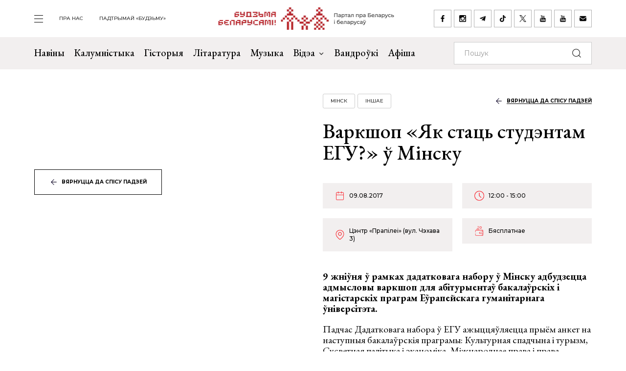

--- FILE ---
content_type: text/html; charset=UTF-8
request_url: https://budzma.org/event/varkshop-yak-stac-studentam-yehu-w-minsku
body_size: 7338
content:
<!doctype html>
<head lang="be">
    <meta http-equiv="X-UA-Compatible" content="IE=edge" />
    <meta name="viewport" content="width=device-width, initial-scale=1, maximum-scale=1, user-scalable=no">
    <meta http-equiv="Content-Type" content="text/html; charset=UTF-8" />
    <link rel="shortcut icon" type="image/x-icon" href="/favicon.png" />
    <title>Будзьма беларусамі! » Варкшоп «Як стаць студэнтам ЕГУ?» ў Мінску</title>

    <link rel="alternate" type="application/rss+xml" title="RSS" href="/feed/" />

            <link rel="canonical" href="https://budzma.org/event/varkshop-yak-stac-studentam-yehu-w-minsku" />

    
    <link rel="preconnect" href="https://fonts.googleapis.com">
    <link rel="preconnect" href="https://fonts.gstatic.com" crossorigin>
    <link href="https://fonts.googleapis.com/css2?family=EB+Garamond:ital,wght@0,400;0,500;0,700;1,400;1,500;1,700&family=Montserrat:ital,wght@0,400;0,500;0,700;1,400;1,500;1,700&display=swap" rel="stylesheet">

                                
                                            


    <meta http-equiv="Content-Type" content="text/html; charset=UTF-8" />
<meta name="robots" content="index, follow" />
<meta name="keywords" content="-" />
<meta name="description" content="-" />
<link href="/bitrix/cache/css/s1/ibwm/template_cfe48e3731d7be2b4bda8dfd90dcfd5f/template_cfe48e3731d7be2b4bda8dfd90dcfd5f_v1.css?1767986210206782" type="text/css"  data-template-style="true" rel="stylesheet" />
<script  src="/bitrix/cache/js/s1/ibwm/template_3d8780d79f7907fcd59cdeb6794e1724/template_3d8780d79f7907fcd59cdeb6794e1724_v1.js?1767986210403906"></script>

    <script type="text/javascript" src="https://platform-api.sharethis.com/js/sharethis.js#property=676f7998ad6fa80019a0939d&product=inline-share-buttons&source=platform" async="async"></script>

    <!-- Google tag (gtag.js) -->
<script async src="https://www.googletagmanager.com/gtag/js?id=G-8N1P40VZWS"></script>
<script>
  window.dataLayer = window.dataLayer || [];
  function gtag(){dataLayer.push(arguments);}
  gtag('js', new Date());

  gtag('config', 'G-8N1P40VZWS');
  gtag('config', 'UA-7161554-1');
</script>    
</head>

<body>
    <div id="panel"></div>

    <div class="main-menu-dropdown">
        <div class="close">
            <div class="container">
                <a class="icon i-close" href="#">закрыць</a>
            </div>
        </div>
        <div class="container">
            <nav class="row">
                
			<div class="col-xs-12 col-md-2">
	    <ul>
	    		        	<li><a  href="/category/news">Навіны</a></li>
	        	        	<li><a  href="/category/column">Калумністыка</a></li>
	        	        	<li><a  href="/category/history">Гісторыя</a></li>
	        	        	<li><a  href="/category/gistoryya-za-5-khvilin">Гісторыя за 5 хвілін</a></li>
	        	        	<li><a  href="/category/literature">Літаратура</a></li>
	        	        	<li><a  href="/category/muzyka">Музыка</a></li>
	        	    </ul>
	</div>
		<div class="col-xs-12 col-md-2">
	    <ul>
	    		        	<li><a  href="/category/movies">Кіно</a></li>
	        	        	<li><a  href="/events/">Афіша</a></li>
	        	        	<li><a  href="/category/art/">Мастацтва</a></li>
	        	        	<li><a  href="/category/teatr">Тэатр</a></li>
	        	        	<li><a  href="/category/vandruem-razam">Вандроўкі</a></li>
	        	        	<li><a  href="/category/tryzub-i-pagonya">Трызуб і Пагоня</a></li>
	        	    </ul>
	</div>
		<div class="col-xs-12 col-md-2">
	    <ul>
	    		        	<li><a  href="/category/sarmat">Сармат</a></li>
	        	        	<li><a  href="/category/razumnyaty">Разумняты</a></li>
	        	        	<li><a  href="/category/mova">Беларуская мова</a></li>
	        	        	<li><a  href="/category/gatuem-z-budzma">Гатуем з «Будзьма!»</a></li>
	        	        	<li><a  href="/category/fun">Забавы</a></li>
	        	        	<li><a  href="/category/socium">Грамадства</a></li>
	        	    </ul>
	</div>
		<div class="col-xs-12 col-md-2">
	    <ul>
	    		        	<li><a  href="/category/education">Адукацыя</a></li>
	        	        	<li><a  href="/category/psikhalogiya-i-samarazvitstsye">Псіхалогія і самаразвіццё</a></li>
	        	        	<li><a  href="/category/ekalogiya">Экалогія</a></li>
	        	        	<li><a  href="/news/pashto-ki-ad-budzma.html">Паштоўкі ад «Будзьма!»</a></li>
	        	    </ul>
	</div>
	                
<div class="col-xs-12 col-md-2">
    <ul class="extra">
    					                                            <li><a target="_blank" href="https://ko-fi.com/budzma" class="icon i-support ">Падтрымай «Будзьму»</a></li>
        				                        <li><a  href="/about/" class=" ">Што такое «Будзьма беларусамі!»</a></li>
        				                        <li><a  href="/persons/" class=" ">Асобы кампаніі</a></li>
        				                        <li><a  href="/news/use-praekty-budzma.html" class=" ">Усе праекты «Будзьма!»</a></li>
        				                        <li><a  href="/sitemap/" class=" ">карта сайта</a></li>
            </ul>
</div>
                <div class="col-xs-12 col-md-2">
                    <div class="social-navbar">
                      
			    <a href="https://www.facebook.com/budzmabelarusami" target="_blank" class="icon i-facebook ">facebook</a></li>
    		    <a href="https://www.instagram.com/budzma" target="_blank" class="icon i-instagram ">instagram</a></li>
    		    <a href="https://t.me/budzmaorg" target="_blank" class="icon i-telegram ">telegram</a></li>
    		    <a href="https://www.tiktok.com/@budzma_razam" target="_blank" class="icon i-tiktok ">tiktok</a></li>
    		    <a href="https://x.com/budzma" target="_blank" class="icon i-xcom ">X (twitter)</a></li>
    		    <a href="https://www.youtube.com/user/thebudzma/videos" target="_blank" class="icon i-youtube ">youtube</a></li>
    		    <a href="https://www.youtube.com/@BudzmaDzieciam" target="_blank" class="icon i-youtube ">youtube дзецям</a></li>
    		    <a href="mailto:razam@budzma.org" target="_blank" class="icon i-email ">razam@budzma.org</a></li>
                        </div>
                </div>
                <div class="col-xs-12 hidden-md hidden-lg">
                    <a href="/">
                        <img class="dropdown-logo" src="/bitrix/templates/ibwm/new/media/dropdown-logo.png">
                    </a>
                </div>
            </nav>
        </div>
    </div>

    
    <div class="brand-menu">
        <div class="container">
            <ul>
                <li>
                    <a id="show-main-menu" class="navbar-toggle collapsed custom" href="#">
                        <span class="icon-bar top-bar"></span>
                        <span class="icon-bar middle-bar"></span>
                        <span class="icon-bar bottom-bar"></span>
                    </a>
                </li>
                
			
		<li class="hidden-xs hidden-sm"><a  class=" " href="/about/">пра нас</a></li>
    		
					<li class="hidden-xs hidden-sm"><a target="_blank" class=" " href="https://ko-fi.com/budzma">Падтрымай «Будзьму»</a></li>
                </ul>
            <a class="brand-logo" href="/" title="Партал пра Беларусь і беларусаў"></a>
            <div class="social-network hidden-xs hidden-sm">
                <a href="https://www.facebook.com/budzmabelarusami" target="_blank" class="icon i-facebook "></a>
<a href="https://www.instagram.com/budzma" target="_blank" class="icon i-instagram "></a>
<a href="https://t.me/budzmaorg" target="_blank" class="icon i-telegram "></a>
<a href="https://www.tiktok.com/@budzma_razam" target="_blank" class="icon i-tiktok "></a>
<a href="https://x.com/budzma" target="_blank" class="icon i-xcom "></a>
<a href="https://www.youtube.com/user/thebudzma/videos" target="_blank" class="icon i-youtube "></a>
<a href="https://www.youtube.com/@BudzmaDzieciam" target="_blank" class="icon i-youtube "></a>
<a href="mailto:razam@budzma.org" target="_blank" class="icon i-email "></a>            </div>
            <a href="#" class="icon i-search mobile-search hidden-md hidden-lg"></a>
        </div>
    </div>
    
    <div class="main-menu">
        <nav class="navbar navbar-default">
            <div class="container">

				<ul class="nav navbar-nav hidden-xs hidden-sm">
				    				        				            
				            
				            				                <li>
				                    <a class=" " href="/category/news">
				                        Навіны				                    </a>
				                </li>
				            				        				            
				            
				            				                <li>
				                    <a class=" " href="/category/column">
				                        Калумністыка				                    </a>
				                </li>
				            				        				            
				            
				            				                <li>
				                    <a class=" " href="/category/history">
				                        Гісторыя				                    </a>
				                </li>
				            				        				            
				            
				            				                <li>
				                    <a class=" " href="/category/literature">
				                        Літаратура				                    </a>
				                </li>
				            				        				            
				            
				            				                <li>
				                    <a class=" " href="/category/muzyka">
				                        Музыка				                    </a>
				                </li>
				            				        				            
				            															
				            				                <li class="dropdown">
				                    <a href="#" class="dropdown-toggle  " data-toggle="dropdown" role="button" aria-haspopup="true" aria-expanded="false">Відэа <span class="caret"></span></a>
				                    					                    <ul class="dropdown-menu">
					                    												<li>
												<img class="dropdown-thumb" src="/upload/iblock/88a/gmn0rpr7pwwt1v7ac533qo214x9g6qre.png">
												<a href="/category/video/tryzub-i-pagonya">Трызуб і Пагоня</a>
											</li>
																						<li>
												<img class="dropdown-thumb" src="/upload/iblock/939/zjxfo4ydovg3b1xtqsnlx8zjb0oa1r64.jpg">
												<a href="/category/video/khrus-i-papalam">Хрусь і папалам</a>
											</li>
																						<li>
												<img class="dropdown-thumb" src="/upload/iblock/9e9/oovs4s4as2n03z5atg9yh8bknxulw4zx.jpg">
												<a href="/category/video/smalenne-vepruka">«Смаленне Вепрука»</a>
											</li>
																						<li>
												<img class="dropdown-thumb" src="/upload/iblock/1b8/2g0z7uyl4bw3ncm2brw2tcl2vypyvtu3.png">
												<a href="/category/video/sarmat">Сармат</a>
											</li>
																						<li>
												<img class="dropdown-thumb" src="/upload/iblock/77a/j87ayhgkp62bd2o3581lmov8xqct0erx.png">
												<a href="/category/video/razumnyaty">Разумняты</a>
											</li>
																						<li>
												<img class="dropdown-thumb" src="/upload/iblock/9e6/3p3445vwzadfbtie8gtsoh4w1uzetdju.jpg">
												<a href="/category/video/slovy-macniej">«Словы мацней»</a>
											</li>
																						<li>
												<img class="dropdown-thumb" src="/upload/iblock/b12/dr04tikcfmh3csw4acvwgpo5t7ouokpa.png">
												<a href="/category/video/gistoryya-za-5-khvilin">Гісторыя за 5 хвілін</a>
											</li>
																						<li>
												<img class="dropdown-thumb" src="/upload/iblock/68f/98m3z84lfw2zjlzbjzbtaijyowgqc3g1.png">
												<a href="/category/video/gatuem-z-budzma">Гатуем з «Будзьма!»</a>
											</li>
																                    </ul>
				                    				                </li>
				            				        				            
				            
				            				                <li>
				                    <a class="/category/smalenne-vepruka|/ " href="/category/vandruem-razam">
				                        Вандроўкі				                    </a>
				                </li>
				            				        				            
				            
				            				                <li>
				                    <a class=" " href="/events/">
				                        Афіша				                    </a>
				                </li>
				            				        				    				</ul>

                <form class="navbar-form navbar-right" action="/search/index.php" autocomplete="off">
                    <div class="form-group">
                        <input type="text" class="form-control" name="q" value="" placeholder="Пошук">
                        <button type="submit" class="btn-search"></button>
                    </div>
                </form>

            </div><!-- /.container-fluid -->
        </nav>
    </div>


    <div class="event-page">        
        <div class="container">
            <div class="row row-flex">
                <div class="col-xs-12 col-md-6">
                    <div class="event-image">
                        <span class="back-link hidden-md hidden-lg"><a href="/events/">вярнуцца да спісу падзей</a></span>
                                                <img src="">
                        <a href="/events/" class="btn btn-default hidden-sm hidden-xs icon-btn-style">вярнуцца да спісу падзей</a>
                    </div>
                </div>
                <div class="col-xs-12 col-md-6">
                    <div class="detail-text event-detail">
                        <div class="info event-tag gray">
                                                                                                                                            
                                                                                                                                                                                                                                                                                                                                                                                                                                                
                                                                                                                                                                                        <span class="tag"><a href="/events/category/region/minsk">Мінск</a></span>
                                                            
                                                                                                                            <span class="tag"><a href="/events/category/all_padziei/other_padziei">Іншае</a></span>
                                                                                                                                                    <span class="back-link hidden-sm hidden-xs"><a href="/events/">вярнуцца да спісу падзей</a></span>
                        </div>
                        <h1>Варкшоп «Як стаць студэнтам ЕГУ?» ў Мінску</h1>

                        <div class="event-param">
                                                                                    
                                                                                                                                                                                                                                                            <span class="date">09.08.2017</span>
                            <span class="time">12:00 - 15:00</span>
                            
                                                                                                                        
                                                        <span class="location">Цэнтр «Прапілеі» (вул. Чэхава 3)</span>
                            <span class="cost">Бясплатнае </span>
                        </div>

                                                <div>
<p><b>9 жніўня ў рамках дадатковага набору ў Мінску адбудзецца адмысловы варкшоп для абітурыентаў бакалаўрскіх і магістарскіх праграм Еўрапейскага гуманітарнага ўніверсітэта.</b></p>
<p>Падчас Дадатковага набора ў ЕГУ ажыццяўляецца прыём анкет на наступныя бакалаўрскія праграмы: Культурная спадчына і турызм, Сусветная палітыка і эканоміка, Міжнароднае права і права Еўрапейскага саюза, а таксама магістарскія праграмы: Публічная палітыка, Культурныя даследванні, Міжнароднае права і права Еўрапейскага саюза.</p>
</div>
<div>Варкшоп «Як стаць студэнтам ЕГУ?» прызначаны для тых, хто паступае ў ЕГУ на бакалаўрскія і магістарскія праграмы ў жніўні 2017 года.</div>
<div>
<p>Абітурыенты бакалаўрскіх праграм змогуць азнаёміцца з</p>
<ul>
<li>асаблівасцямі здачы экзаменаў па эсэ і замежнай мове;</li>
<li>патрабаваннямі да паступаючых на бакалаўрыят;</li>
<li>правіламі запаўнення анкеты абітурыента.</li>
</ul>
<p><b>Важна!</b> Рэгістрацыя на варкшоп «Як стаць студэнтам ЕГУ?» працягнецца <b>да 8 жніўня</b> <a href="https://docs.google.com/a/ehu.lt/forms/d/e/1FAIpQLSeIYt5BXMwvQ7CNE3uvaeewwvApBznfFnJREm5Bb_4LdUcoxQ/viewform" target="_blank" data-saferedirecturl="https://www.google.com/url?hl=ru&amp;q=https://docs.google.com/a/ehu.lt/forms/d/e/1FAIpQLSeIYt5BXMwvQ7CNE3uvaeewwvApBznfFnJREm5Bb_4LdUcoxQ/viewform&amp;source=gmail&amp;ust=1501235707690000&amp;usg=AFQjCNEkC6yn0Kcw8ZXgqYlv-HG91F_pyQ">па спасылцы</a>. Варкшоп адбудзецца <a href="http://www.propilei.com/" target="_blank" data-saferedirecturl="https://www.google.com/url?hl=ru&amp;q=http://www.propilei.com/&amp;source=gmail&amp;ust=1501235707690000&amp;usg=AFQjCNF7QI3w8k_WbWk_f6sYKgqCMp-XsQ">ў Мінску</a> па адрасе вул. Чэхава 3, ст.м. Фрунзенская. Пачатак мерапрыемства: <b>9 жніўня (серада)</b> а 12 гадзіне для абітуріентаў бакалаўрскіх праграм і а 15 гадзіне для абітуріентаў магістарскіх праграм ЕГУ.</p>
<p>Абітурыенты таксама змогуць задаць усе пытанні пра ўмовы сумоўя, залічэння, візавай падтрымкі і размяшчэння ў інтэрнаце.</p>
<p>Абітурыенты магістарскіх праграм даведаюцца аб тым, як напісаць паспяховы даследчы праект і якія патрабаванні існуюць для  паступлення ў магістратуру.</p>
<div>
<div>
<p>Больш інфармацыі <a href="http://www.ehu.lt/be/naviny/show/zaprashaem-na-varkshop-jak-stacj-studntam-egu--mnsku">тут</a> і <a href="http://budzma.by/news/dadatkovy-nabor-na-bakalawrskiya-i-mahistarskiya-prahramy-yehu-u-vilni-zayawki-da-12-zhniwnya.html">тут</a>.</p>
</div>
</div>
</div>

                        <div class="btn-group">
                                                                                        <a href="https://www.google.com/calendar/event?action=TEMPLATE&text=Варкшоп «Як стаць студэнтам ЕГУ?» ў Мінску&dates=20170809T120000/20170809T150000&details=Цэнтр «Прапілеі»&location=вул. Чэхава 3&trp=false&sprop=http%3A%2F%2Fbudzma.org&sprop=name:%D0%91%D1%83%D0%B4%D0%B7%D1%8C%D0%BC%D0%B0%20%D1%80%D0%B0%D0%B7%D0%B0%D0%BC!" target="_blank" title="дадаць у google каляндар" class="btn btn-default icon-appoitment icon-btn-style">дадаць у google каляндар</a>
                                                    </div>
                        <br>
                        <div class="social-network">
                            <div class="sharethis-inline-share-buttons"></div>
                        </div>
                    </div>
                </div>
            </div>
        </div>
    </div>

    <div class="events slider inner">
        <div class="container">
            <div class="row">
                <div class="col-xs-12">                    
                    <div class="border gray">
                        <h1>Вам можа быць цікава</h1>
                        <button class="icon i-box-right hidden-md hidden-lg"></button>
                        <button class="icon i-box-left hidden-md hidden-lg"></button>
                    </div>
                </div>
            </div>
            <div class="swiper-container">                
                <div class="row swiper-wrapper list">
                                                        <div class="col-xs-12 col-md-3 swiper-slide">
                        <div class="preview" id="bx_3218110189_75836">
                            <div class="img-frame">
                                <div class="fr">
                                                                                                                                                                                        <img src="/upload/resize_cache/iblock/dcd/390_390_2/tf3kex8n3h7kx2mw6btjc7k1y3yf1vvh.jpg">
                                </div>
                            </div>
                            <div class="text">
                                <h4><a href="/event/zyalyenae-minsku">Выстава “Вечна зялёнае” ў Мінску</a></h4>
                                <div class="event-param">
                                                                                                            
                                                                                                                                                                                                                                                                                <span class="date">21.12.2025 12:00 - 15.02.2026 20:00</span>
                                    
                                                                                                                                                        
                                    
                                    <span class="location">НЦСМ (пр-т Незалежнасці, 47)</span>
                                </div>
                                <div class="info gray">
                                                                                                                                                                                    
                                                                                                                                                                                                                                                                                                                                                                                                                                                                                                                                                                        
                                                                                                                                                                                                                                                                                                                    <span class="tag"><a href="/events/category/region/minsk">Мінск</a></span>
                                                                            
                                                                                                                                                            <span class="tag"><a href="/events/category/all_padziei/vystavy_padziei">Выставы</a></span>
                                                                                                                                                                <span class="tag"><a href="/events/category/all_padziei/other_padziei">Іншае</a></span>
                                                                                                                                                                                        </div>
                            </div>
                        </div>
                    </div>
                                                        <div class="col-xs-12 col-md-3 swiper-slide">
                        <div class="preview" id="bx_3218110189_76113">
                            <div class="img-frame">
                                <div class="fr">
                                                                                                                                                                                        <img src="/upload/resize_cache/iblock/653/390_390_2/mp1ric3r212fn1c0o05wxjq77cfqvyzo.jpg">
                                </div>
                            </div>
                            <div class="text">
                                <h4><a href="/event/anton-anishchanka-varshave">Антон Анішчанка ў Варшаве</a></h4>
                                <div class="event-param">
                                                                                                            
                                                                                                                                                                                                                                                                                <span class="date">22.01.2026 (20:00 - 21:00)</span>
                                    
                                                                                                                                                        
                                    
                                    <span class="location">Klubojadalnia Mlodsza Siostra (ulica Dobra 20)</span>
                                </div>
                                <div class="info gray">
                                                                                                                                                                                    
                                                                                                                                                                                                                                                                                                                                                                                                        
                                                                                                                                                                                                                                        <span class="tag"><a href="/events/category/region/varshava">Варшава</a></span>
                                                                            
                                                                                                                                                            <span class="tag"><a href="/events/category/all_padziei/kancerty_padziei">Канцэрты</a></span>
                                                                                                                                                                                        </div>
                            </div>
                        </div>
                    </div>
                                                        <div class="col-xs-12 col-md-3 swiper-slide">
                        <div class="preview" id="bx_3218110189_76180">
                            <div class="img-frame">
                                <div class="fr">
                                                                                                                                                                                        <img src="/upload/resize_cache/iblock/dd9/390_390_2/bew43xoo9behfj3l5apy311kdwsxmckj.jpg">
                                </div>
                            </div>
                            <div class="text">
                                <h4><a href="/event/do-gushavym-u-tampe">Каляды з Маляванычам і Сержуком Доўгушавым у Тампе</a></h4>
                                <div class="event-param">
                                                                                                            
                                                                                                                                                                                                                                                                                <span class="date">24.01.2026 (17:00 - 18:30)</span>
                                    
                                                                                                                                                        
                                    
                                    <span class="location">434 90th Ave N (434 90th Ave N)</span>
                                </div>
                                <div class="info gray">
                                                                                                                                                                                    
                                                                                                                                                                                                                                                                                                                                                                                                        
                                                                                                                                                                                                                                
                                                                                                                                                            <span class="tag"><a href="/events/category/all_padziei/other_padziei">Іншае</a></span>
                                                                                                                                                                <span class="tag"><a href="/events/category/all_padziei/vecharyny">Вечарыны</a></span>
                                                                                                            </div>
                            </div>
                        </div>
                    </div>
                                                        <div class="col-xs-12 col-md-3 swiper-slide">
                        <div class="preview" id="bx_3218110189_76193">
                            <div class="img-frame">
                                <div class="fr">
                                                                                                                                                                                        <img src="/upload/resize_cache/iblock/066/390_390_2/ztqhszeegoaik5advsfub6yy6eg2o41k.jpg">
                                </div>
                            </div>
                            <div class="text">
                                <h4><a href="/event/rakavay-emigratsyya-varshave">Прэзентацыя кнігі Дар’і Ракавай &quot;Я/Мы эміграцыя&quot; ў Варшаве</a></h4>
                                <div class="event-param">
                                                                                                            
                                                                                                                                                                                                                                                                                <span class="date">29.01.2026 (17:30 - 18:30)</span>
                                    
                                                                                                                                                        
                                    
                                    <span class="location">Бібліятэка МДМ (Marszałkowska 55/73)</span>
                                </div>
                                <div class="info gray">
                                                                                                                                                                                    
                                                                                                                                                                                                                                                                                                                                                                                                        
                                                                                                                                                                                                                                        <span class="tag"><a href="/events/category/region/varshava">Варшава</a></span>
                                                                            
                                                                                                                                                            <span class="tag"><a href="/events/category/all_padziei/litaratura_padziei">Літаратура</a></span>
                                                                                                                                                                                        </div>
                            </div>
                        </div>
                    </div>
                                </div>
            </div>

        </div>
    </div> <!-- End events -->
    
          
    <div class="last-news">
        <div class="container">
            <div class="row">
                <div class="col-xs-12">
                    <div class="border">
                        <h1 class="icon-edit">Апошняе <br>на Budzma.org</h1>
                        <a href="/category/news">чытаць яшчэ</a>
                    </div>
                </div>
            </div>
            <div class="row row-flex list">
                                            <div class="col-xs-12 col-md-6">
                    <div class="item" id="bx_651765591_76206">
                        <div class="info">
                                                        <span class="date">20.01.2026</span>
                                                        <span class="tag"><a href="/category/history">Гісторыя</a></span> <span class="tag"><a href="/category/asoba">Асоба</a></span>                         </div>
                        <h4><a href="/news/gistoryya-zhytstsya-fabiyana-akinchytsa.html">Неадназначны і адыёзны. Гісторыя жыцця Фабіяна Акінчыца</a></h4>
                    </div>
                </div>
                                            <div class="col-xs-12 col-md-6">
                    <div class="item" id="bx_651765591_76204">
                        <div class="info">
                                                        <span class="date">20.01.2026</span>
                                                        <span class="tag"><a href="/category/socium">Грамадства</a></span> <span class="tag"><a href="/category/mova">Беларуская мова</a></span>                         </div>
                        <h4><a href="/news/aglyad-parushennyau-2025-godu.html">Агляд парушэнняў моўных правоў у Беларусі з 1 ліпеня па 31 снежня 2025 году</a></h4>
                    </div>
                </div>
                                            <div class="col-xs-12 col-md-6">
                    <div class="item" id="bx_651765591_76202">
                        <div class="info">
                                                        <span class="date">20.01.2026</span>
                                                        <span class="tag"><a href="/category/socium">Грамадства</a></span> <span class="tag"><a href="/category/literature">Літаратура</a></span>                         </div>
                        <h4><a href="/news/apovests-goly-zver.html">Аповесць «Голы звер» Міхася Зарэцкага цяпер можна паслухаць</a></h4>
                    </div>
                </div>
                                            <div class="col-xs-12 col-md-6">
                    <div class="item" id="bx_651765591_76200">
                        <div class="info">
                                                        <span class="date">20.01.2026</span>
                                                        <span class="tag"><a href="/category/culture">Культура</a></span> <span class="tag"><a href="/category/art">Мастацтва</a></span>                         </div>
                        <h4><a href="/news/kropka-uvachodu-123.html">Прадметы, якія гавораць больш за словы. У Музеі Вольнай Беларусі адкрываецца выстава турэмных рэчаў дэпартаваных палітвязняў</a></h4>
                    </div>
                </div>
                        </div>

            <div class="row">
                <div class="col-xs-12">
                    <div class="border mobile hidden-md hidden-lg">
                        <a href="/category/news">чытаць яшчэ</a>
                    </div>
                </div>
            </div>
        </div>
    </div>
    
        <div class="footer-nav">
        <div class="back-color"></div>
        <div class="container">
            <div class="row row-flex">                
                
    <div class="col-xs-12 col-md-6 popular">
        <div class="border">
            <h1 class="zap-icon">Папулярнае</h1>
            <a href="/popular/">чытаць яшчэ</a>
        </div>
						        <div class="item" id="bx_1373509569_76123">
	            <div class="info">
                                        <span class="date">14.01.2026</span>
                                        <span class="tag"><a href="/category/prydarozhny-pyl">«Прыдарожны пыл»</a></span> 	            </div>
	            <h4><a href="/news/valera-ruselik-markau.html">﻿Валера Руселік: «Калі ў Новай Беларусі Маркаў трапіць на лаву падсудных і працэс будзе весьціся па-беларуску, то трансьляцыя зь яго паб’е рэкорды праглядальнасьці»</a></h4>
	        </div>
        				        <div class="item" id="bx_1373509569_76199">
	            <div class="info">
                                        <span class="date">20.01.2026</span>
                                        <span class="tag"><a href="/category/socium">Грамадства</a></span> 	            </div>
	            <h4><a href="/news/prakuratura-pra-smerts-melkazyerava.html">Пракуратура пра смерць Мелказёрава: журналіст меў хранічную хваробу</a></h4>
	        </div>
        				        <div class="item" id="bx_1373509569_76173">
	            <div class="info">
                                        <span class="date">17.01.2026</span>
                                        <span class="tag"><a href="/category/asoba">Асоба</a></span> 	            </div>
	            <h4><a href="/news/pamyatsi-leanida-lycha.html">Чалавек, які змагаўся за беларускую ідэю. Памяці Леаніда Лыча</a></h4>
	        </div>
        				        <div class="item" id="bx_1373509569_76120">
	            <div class="info">
                                        <span class="date">14.01.2026</span>
                                        <span class="tag"><a href="/category/socium">Грамадства</a></span> <span class="tag"><a href="/category/history">Гісторыя</a></span> <span class="tag"><a href="/category/asoba">Асоба</a></span> 	            </div>
	            <h4><a href="/news/gistoryya-z-belaruskay-glybinki.html">Як прэзідэнт Ізраіля краў яблыкі ў міністра замежных спраў Польшчы. Гісторыя з беларускай глыбінкі</a></h4>
	        </div>
        
        <div class="border mobile hidden-md hidden-lg">
            <a href="/popular/">чытаць яшчэ</a>
        </div>
    </div>
                <div class="col-xs-12 col-md-6 right">
    <h1>Важнае пра нас</h1>
    <div class="num-list">
        <div>
            <span class="num">01</span><h3><a href="/about/">Што такое «Будзьма беларусамі!»</a></h3>
        </div>
        <div>
            <span class="num">02</span><h3><a href="/persons/">Асобы кампаніі</a></h3>
        </div>
        <div>
            <span class="num">03</span><h3><a href="/news/use-praekty-budzma.html">Усе праекты «Будзьма!»</a></h3>
        </div>
    </div>
    <div class="logo"></div>
</div>            </div>
        </div>
    </div> <!-- End footer-nav -->
    
    <div class="footer">
        <div class="container">
            <div class="f-top">
                <div class="row">
                    <div class="col-xs-12 col-md-2">
                        <a class="f-logo" href="/"><img src="/bitrix/templates/ibwm/new/media/f-logo.jpg"></a>
                    </div>
                    
                <div class="col-xs-6 col-md-4 f-menu">
            <div class="row">
                                    <div class="col-xs-12 col-md-6">
                        <ul>
                                                            <li>
                                    <a href="/category/news" >
                                        Навіны                                    </a>
                                </li>
                                                            <li>
                                    <a href="/category/column" >
                                        Калумністыка                                    </a>
                                </li>
                                                            <li>
                                    <a href="/category/history" >
                                        Гісторыя                                    </a>
                                </li>
                                                            <li>
                                    <a href="/category/gistoryya-za-5-khvilin" >
                                        Гісторыя за 5 хвілін                                    </a>
                                </li>
                                                            <li>
                                    <a href="/category/literature" >
                                        Літаратура                                    </a>
                                </li>
                                                            <li>
                                    <a href="/category/muzyka" >
                                        Музыка                                    </a>
                                </li>
                                                    </ul>
                    </div>
                                    <div class="col-xs-12 col-md-6">
                        <ul>
                                                            <li>
                                    <a href="/category/movies" >
                                        Кіно                                    </a>
                                </li>
                                                            <li>
                                    <a href="/events/" >
                                        Афіша                                    </a>
                                </li>
                                                            <li>
                                    <a href="/category/art" >
                                        Мастацтва                                    </a>
                                </li>
                                                            <li>
                                    <a href="/category/teatr" >
                                        Тэатр                                    </a>
                                </li>
                                                            <li>
                                    <a href="/category/vandruem-razam" >
                                        Вандроўкі                                    </a>
                                </li>
                                                            <li>
                                    <a href="/category/tryzub-i-pagonya" >
                                        Трызуб і Пагоня                                    </a>
                                </li>
                                                    </ul>
                    </div>
                            </div>
        </div>
            <div class="col-xs-6 col-md-4 f-menu">
            <div class="row">
                                    <div class="col-xs-12 col-md-6">
                        <ul>
                                                            <li>
                                    <a href="/category/sarmat" >
                                        Сармат                                    </a>
                                </li>
                                                            <li>
                                    <a href="/category/razumnyaty" >
                                        Разумняты                                    </a>
                                </li>
                                                            <li>
                                    <a href="/category/mova" >
                                        Беларуская мова                                    </a>
                                </li>
                                                            <li>
                                    <a href="/category/gatuem-z-budzma" >
                                        Гатуем з «Будзьма!»                                    </a>
                                </li>
                                                            <li>
                                    <a href="/category/fun" >
                                        Забавы                                    </a>
                                </li>
                                                            <li>
                                    <a href="/category/socium" >
                                        Грамадства                                    </a>
                                </li>
                                                    </ul>
                    </div>
                                    <div class="col-xs-12 col-md-6">
                        <ul>
                                                            <li>
                                    <a href="/category/education" >
                                        Адукацыя                                    </a>
                                </li>
                                                            <li>
                                    <a href="/category/psikhalogiya-i-samarazvitstsye" >
                                        Псіхалогія і самаразвіццё                                    </a>
                                </li>
                                                            <li>
                                    <a href="/category/ekalogiya" >
                                        Экалогія                                    </a>
                                </li>
                                                            <li>
                                    <a href="/news/pashto-ki-ad-budzma.html" >
                                        Паштоўкі ад «Будзьма!»                                    </a>
                                </li>
                                                    </ul>
                    </div>
                            </div>
        </div>
                        
<div class="col-xs-12 col-md-2">
    <ul class="extra">
    					                        <li><a  href="/about/" class=" ">Што такое «Будзьма беларусамі!»</a></li>
        				                        <li><a  href="/persons/" class=" ">Асобы кампаніі</a></li>
        				                        <li><a  href="/news/use-praekty-budzma.html" class=" ">Усе праекты «Будзьма!»</a></li>
        				                        <li><a  href="/sitemap/" class=" ">карта сайта</a></li>
            </ul>
</div>
                </div>
            </div>
            <div class="f-bottom">
                <div class="social-navbar">
                      
			    <a href="https://www.facebook.com/budzmabelarusami" target="_blank" class="icon i-facebook ">facebook</a></li>
    		    <a href="https://www.instagram.com/budzma" target="_blank" class="icon i-instagram ">instagram</a></li>
    		    <a href="https://t.me/budzmaorg" target="_blank" class="icon i-telegram ">telegram</a></li>
    		    <a href="https://www.tiktok.com/@budzma_razam" target="_blank" class="icon i-tiktok ">tiktok</a></li>
    		    <a href="https://x.com/budzma" target="_blank" class="icon i-xcom ">X (twitter)</a></li>
    		    <a href="https://www.youtube.com/user/thebudzma/videos" target="_blank" class="icon i-youtube ">youtube</a></li>
    		    <a href="https://www.youtube.com/@BudzmaDzieciam" target="_blank" class="icon i-youtube ">youtube дзецям</a></li>
    		    <a href="mailto:razam@budzma.org" target="_blank" class="icon i-email ">razam@budzma.org</a></li>
                          <a href="https://ko-fi.com/budzma" target="_blank" class="icon i-support pull-right ">Падтрымай «Будзьму»</a>                </div>
                <div class="copyright">© 2008-2025, Budzma.org</div>
            </div>
        </div>
    </div>
</body>

</html>